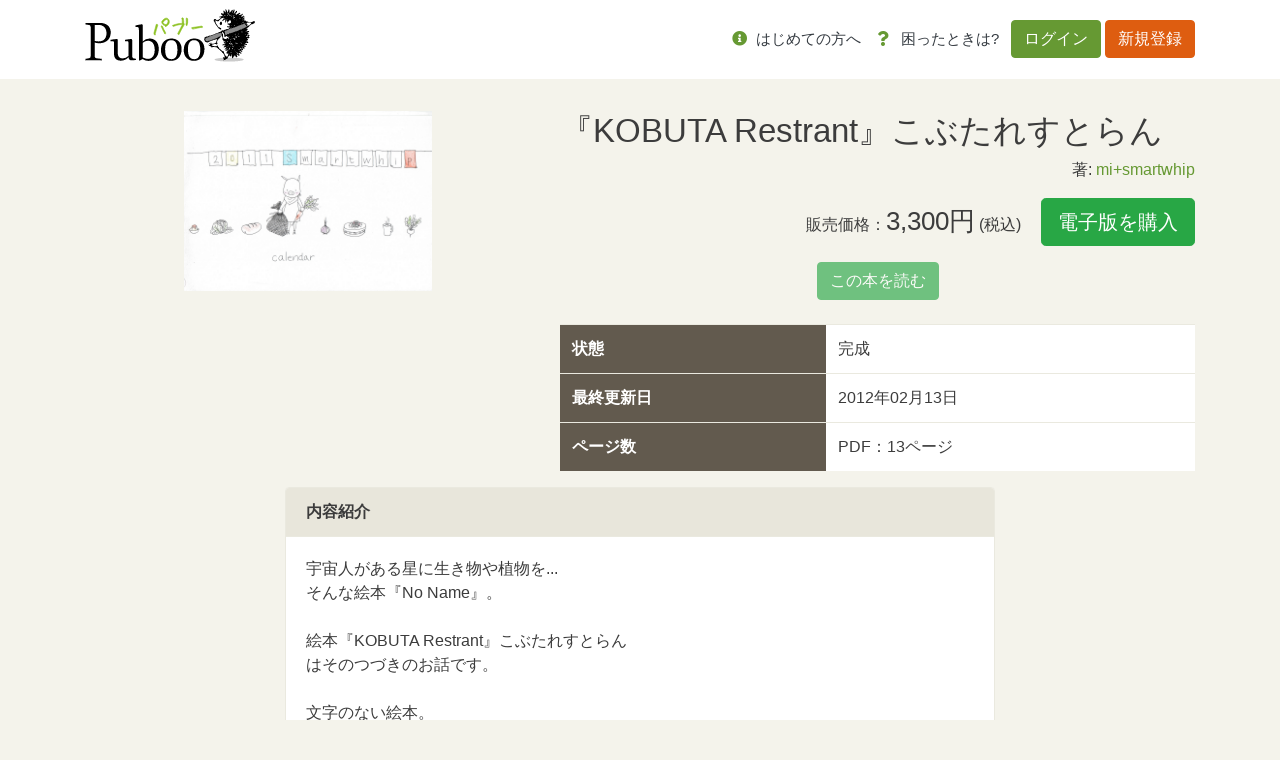

--- FILE ---
content_type: text/html; charset=UTF-8
request_url: https://puboo.jp/book/4545
body_size: 6801
content:
<!DOCTYPE html>
<html lang="jp">
<head>
        <!-- Google Tag Manager -->
    <script>(function(w,d,s,l,i){w[l]=w[l]||[];w[l].push({'gtm.start':
                new Date().getTime(),event:'gtm.js'});var f=d.getElementsByTagName(s)[0],
            j=d.createElement(s),dl=l!='dataLayer'?'&l='+l:'';j.async=true;j.src=
            'https://www.googletagmanager.com/gtm.js?id='+i+dl;f.parentNode.insertBefore(j,f);
        })(window,document,'script','dataLayer','GTM-WCFP4V2');</script>
    <!-- End Google Tag Manager -->
    
    <meta charset="utf-8">
    <meta name="viewport" content="width=device-width, initial-scale=1">
    <meta http-equiv="X-UA-Compatible" content="ie=edge">
    <title>    『KOBUTA Restrant』こぶたれすとらん｜
パブー｜電子書籍作成・販売プラットフォーム</title>
    <meta name="description"
          content="宇宙人がある星に生き物や植物を...
そんな絵本『No Name』。

絵本『KOBUTA Restrant』こぶたれすとらん
はそのつづきのお話です。

文字のない絵本。

2011カレンダー付です。
">
    <meta property="og:url" content=""/>
    <meta property="og:title" content="    『KOBUTA Restrant』こぶたれすとらん｜
パブー｜電子書籍作成・販売プラットフォーム"/>
    <meta property="og:description"
          content="宇宙人がある星に生き物や植物を...
そんな絵本『No Name』。

絵本『KOBUTA Restrant』こぶたれすとらん
はそのつづきのお話です。

文字のない絵本。

2011カレンダー付です。
"/>
    <meta property="og:image" content="https://puboo.jp/ogp/4545/cover_png"/>
    <meta property="og:site_name" content="パブー"/>
    <meta property="og:locale" content="ja_JP"/>
    <meta name="description"
          content="宇宙人がある星に生き物や植物を...
そんな絵本『No Name』。

絵本『KOBUTA Restrant』こぶたれすとらん
はそのつづきのお話です。

文字のない絵本。

2011カレンダー付です。
"/>
    <meta name="keywords" content=""/>

    <meta name="csrf-token-update-url" content="https://puboo.jp/csrf_up_date" />

    <!-- Facebook -->
    <meta property="fb:app_id" content="527548794492205"/>

    <!-- 大きな画像付きのSummaryカード -->
    <meta name="twitter:card" content="summary_large_image">

    <!-- CSRF Token -->
    <meta name="csrf-token" content="FRyIHZ3gU0bjKpwUhZjOxebXXctXPT7NPxMFWU9r">
        <meta property="og:type" content="artcle"/>

    <title>Puboo</title>

    <!-- Favicon -->
    <link href="/img/favicon.ico" rel="shortcut icon" type="image/x-icon"/>

    <!-- Fonts -->
    <link rel="dns-prefetch" href="//fonts.gstatic.com">
    <link href="https://fonts.googleapis.com/css?family=Nunito" rel="stylesheet">
    <link href="/font-awesome/css/all.min.css" rel="stylesheet">

    <!-- Styles -->
    <link rel="stylesheet" href="/css/app.css">
    <link rel="stylesheet" href="/css/Overlay.css"/>

        <style>
        .share i {
            font-size: 24px;
        }

        .like-button {
            cursor: pointer;
        }

        #book-img {
            max-width: 248px;
            max-height: 395px;
        }
    </style>
    
    <style>
        .sticky-top {
            z-index: 8;
        }

        .like {
            color: #ea3f50;
        }

        .pagination {
            margin-left: auto;
            margin-right: auto;
        }

        /* 基本的には推奨環境についての項目は非表示 */
        .environment {
            display: none;
        }

        /* IEの時は表示させる */
        @media (-ms-high-contrast: none), (-ms-high-contrast: active) {
            .environment {
                display: block;
            }
        }
        /* edgeの時も表示させる */
        @supports (-ms-ime-align: auto) {
            .environment {
                display: block;
            }
        }

        /* error alert box */
        .alert-box {
            position: fixed;
            top: 5%;
            left: 50%;
            transform: translateX(-50%);
            z-index: 1050; /* Bootstrapのモーダルと競合しないように設定 */
            width: 100%;
            max-width: 600px;
        }
        .alert-box p {
            margin: 0;
            font-size: 14px;
        }
    </style>

    <script src="https://cdnjs.cloudflare.com/ajax/libs/jquery/3.7.0/jquery.min.js" integrity="sha512-3gJwYpMe3QewGELv8k/BX9vcqhryRdzRMxVfq6ngyWXwo03GFEzjsUm8Q7RZcHPHksttq7/GFoxjCVUjkjvPdw==" crossorigin="anonymous" referrerpolicy="no-referrer"></script>
    <script src="https://cdnjs.cloudflare.com/ajax/libs/bootstrap/4.6.2/js/bootstrap.bundle.min.js" integrity="sha512-igl8WEUuas9k5dtnhKqyyld6TzzRjvMqLC79jkgT3z02FvJyHAuUtyemm/P/jYSne1xwFI06ezQxEwweaiV7VA==" crossorigin="anonymous" referrerpolicy="no-referrer"></script>
    <script src="https://cdnjs.cloudflare.com/ajax/libs/jsrender/1.0.13/jsrender.min.js" integrity="sha512-T93uOawQ+FrEdyCPaWrQtppurbLm8SISu2QnHyddM0fGXKX9Amyirwibe1wGYbsW2F8lLzhOM/2+d3Zo94ljRQ==" crossorigin="anonymous" referrerpolicy="no-referrer"></script>
</head>
<body>
<!-- Google Tag Manager (noscript) -->
<noscript><iframe src="https://www.googletagmanager.com/ns.html?id=GTM-WCFP4V2"
                  height="0" width="0" style="display:none;visibility:hidden"></iframe></noscript>
<!-- End Google Tag Manager (noscript) -->
<div id="fb-root"></div>
<script async defer crossorigin="anonymous"
        src="https://connect.facebook.net/ja_JP/sdk.js#xfbml=1&version=v5.0"></script>

<div id="app">
    <header class="header">
        <nav class="navbar navbar-expand-lg bg-white">
            <div class="container gnav">
                
                                    <h1><a href="/"><img src="/img/logo.svg" alt="Puboo" class="logo"></a></h1>
                
                                <button class="navbar-toggler" type="button" data-toggle="collapse" data-target="#navbar-content"
                        aria-controls="navbar-content" aria-expanded="false" aria-label="Toggle navigation">
                    メニュー <i class="far fa-bars"></i>
                </button>
                <div class="collapse navbar-collapse" id="navbar-content">
                                            <ul class="navbar-nav ml-auto mr-md-1">
                            <li class="nav-item">
                                <a class="nav-link" href="/about/service"><i class="fas fa-info-circle"></i> <span
                                        class="text-dark">はじめての方へ</span></a>
                                <div class="list-group d-lg-none">

                                    
                                    <div class="list-group">
                                        <a href="/about/service" class="list-group-item list-group-item-action"><i
                                                class="fas fa-pencil-alt"></i>　パブーについて</a>
                                        <a href="/about/premium" class="list-group-item list-group-item-action"><i
                                                class="fas fa-medal"></i>　パブーのプロ版</a>
                                        
                                        
                                        
                                        
                                        <a href="https://puboo.jp/about/faq"
                                           class="list-group-item list-group-item-action"><i
                                                class="fas fa-question-circle"></i>　よくある質問</a>
                                        <a href="/about/contact" class="list-group-item list-group-item-action"><i
                                                class="fas fa-envelope"></i>　お問い合わせ</a>
                                        <a href="/about/cookie" class="list-group-item list-group-item-action"><i
                                                class="fas fa-cookie"></i>　Cookieの使用について</a>
                                        <a href="/info/category/manual/" class="list-group-item list-group-item-action"><i
                                                class="fas fa-book-reader"></i>　マニュアル</a>
                                        <a href="/info/category/notice/" class="list-group-item list-group-item-action"><i
                                                class="fas fa-comment-alt-lines"></i>　おしらせ</a>
                                    </div>
                                </div>
                            </li>
                            
                            
                            
                            
                            
                            
                            
                            
                            
                            <li class="nav-item">
                                <a class="nav-link" href="https://puboo.jp/about/faq"><i class="fas fa-question"></i>
                                    <span
                                        class="text-dark">困ったときは?</span></a>
                            </li>
                        </ul>
                        <ul class="navbar-nav">
                            <li class="nav-item nav-item-btn">
                                <a class="btn btn-primary" href="/login">ログイン</a>
                                <a class="btn btn-secondary" href="/register">新規登録</a>
                            </li>
                        </ul>
                                    </div>
            </div>
        </nav>
    </header>
    <div class="overlay">
        <div class="card" id="overlay-message" style="margin: 35% 10% 0 10%"></div>
    </div>
    <div class="container mb-md-4">
            </div>
    
    <div class="container">

        
        
        
        <div class="row">
            <div class="col-xs-12 col-md-5">
                <div class="d-md-none">
                    <h1>『KOBUTA Restrant』こぶたれすとらん</h1>
                    <div><br>
                        <div class="mb-3 like">
                            
                        </div>
                        <div class="text-right mb-3">
                            著: <a
                                    href="https://puboo.jp/users/smartwhip">mi+smartwhip</a>
                        </div>
                    </div>
                </div>
                <div class="text-center mb-3">
                    <img src="https://img.puboo.jp/964FFEE8-8EF9-11DF-8DE8-D8FA7394D2F4_l.jpg"
                         id="book-img">
                </div>
            </div>
            <div class="col-xs-12 col-md-7">
                <div class="d-none d-md-block">
                    <h1 class="p-book-intro__title">『KOBUTA Restrant』こぶたれすとらん</h1>
                    
                    <div class="text-right mb-3">
                                                    著:
                            <a href="https://puboo.jp/users/smartwhip">mi+smartwhip</a>
                                            </div>
                </div>

                                    <div class="text-center mb-4">
                        
                                                    <div class="text-right mb-3">
                                <span class="mr-3 align-middle">販売価格：<span
                                            class="h2">3,300円</span> (税込)</span>
                                <button class="btn btn-success btn-lg" data-toggle="modal"
                                        data-target="#login-panel">電子版を購入
                                </button>
                            </div>
                            <button class="btn btn-success" disabled>この本を読む</button>
                        
                        
                        
                        
                                            </div>
                                
                <div>
                    <table class="table">
                        <tr>
                            <th>状態</th>
                            <td>完成</td>
                        </tr>
                        
                                                    <tr>
                                <th>最終更新日</th>
                                <td>
                                    2012年02月13日
                                                                        
                                </td>
                            </tr>
                                                
                        
                        
                        
                        

                                                    <tr>
                                <th>ページ数</th>
                                <td>                                    PDF：13ページ
                                </td>
                            </tr>
                        
                        
                                                    
                            
                            
                            
                            
                        
                        
                                                

                        
                        
                        
                        
                        
                    </table>
                </div>
            </div>
        </div>

    </div>

    <div class="container">
        <div class="col-lg-8 offset-lg-2">

                            <div class="mb-4">
                    <div class="card">
                        <div class="card-header">
                            <strong>内容紹介</strong>
                        </div>
                        <div class="card-body">
                            <p>
                                宇宙人がある星に生き物や植物を...<br />
そんな絵本『No Name』。<br />
<br />
絵本『KOBUTA Restrant』こぶたれすとらん<br />
はそのつづきのお話です。<br />
<br />
文字のない絵本。<br />
<br />
2011カレンダー付です。<br />

                            </p>
                        </div>
                    </div>
                </div>
            
            
                            <div class="mb-4">
                    <div class="card">
                        <div class="card-header">
                            <strong>目次</strong>
                        </div>
                        <div class="card-body">
                            <table class="table table-sm">
                                <tbody>
                                                                                                                                                                                            <tr>
                                                <td class="pl-5">1月</td>
                                            </tr>
                                                                                                                                                                <tr>
                                                <td class="pl-5">２月</td>
                                            </tr>
                                                                                                                                                                <tr>
                                                <td class="pl-5">３月</td>
                                            </tr>
                                                                                                                                                                <tr>
                                                <td class="pl-5">４月</td>
                                            </tr>
                                                                                                                                                                <tr>
                                                <td class="pl-5">５月</td>
                                            </tr>
                                                                                                                                                                <tr>
                                                <td class="pl-5">６月</td>
                                            </tr>
                                                                                                                                                                <tr>
                                                <td class="pl-5">７月</td>
                                            </tr>
                                                                                                                                                                <tr>
                                                <td class="pl-5">８月</td>
                                            </tr>
                                                                                                                                                                <tr>
                                                <td class="pl-5">９月</td>
                                            </tr>
                                                                                                                                                                <tr>
                                                <td class="pl-5">１０月</td>
                                            </tr>
                                                                                                                                                                <tr>
                                                <td class="pl-5">１１月</td>
                                            </tr>
                                                                                                                                                                <tr>
                                                <td class="pl-5">１２月</td>
                                            </tr>
                                                                                                                                            </tbody>
                            </table>
                        </div>
                    </div>
                </div>
                    </div>
    </div>

    <nav class="navbar navbar-expand fixed-bottom navbar-light bg-light footer-navbar d-none">
        <div class="container">
            <div class="col-md-8 offset-md-2 py-3 collapse navbar-collapse">
                <ul class="navbar-nav mr-auto">
                    <li class="nav-item ml-5">
                        
                        
                    </li>
                </ul>
                <ul class="navbar-nav">
                    <li class="nav-item mr-5">
                        <span class="text-muted"><a href="https://www.facebook.com/share.php?u=https://puboo.jp/book/4545"
                                                    target="_blank" class="share"><i class="fab fa-facebook-square"></i></a></span>
                    </li>
                    <li class="nav-item mr-5">
                        <a href="https://twitter.com/share?url=https://puboo.jp/book/4545&text=『KOBUTA Restrant』こぶたれすとらん｜mi+smartwhip&hashtags=パブー"
                           target="_blank" class="share"><i class="fab fa-twitter"></i></a>
                    </li>
                </ul>
            </div>
        </div>
    </nav>

            <!-- Modal -->
        <div class="modal fade" id="login-panel" tabindex="-1" role="dialog" aria-labelledby="exampleModalLabel"
             aria-hidden="true">
            <div class="modal-dialog" role="document">
                <div class="modal-content">
                    <div class="modal-header">
                        <h5 class="modal-title" id="exampleModalLabel">
                            <strong>電子書籍の購入にはログインが必要です</strong></h5>
                        <button type="button" class="close" data-dismiss="modal" aria-label="Close">
                            <span aria-hidden="true">&times;</span>
                        </button>
                    </div>
                    <div class="modal-body">
                        パブーを以前ご利用になられた方はログインを、<br>初めての方は新規登録をお願いします。
                    </div>
                    <div class="modal-footer">
                        <a href="/login" class="btn btn-primary">ログインする</a>
                        <a href="/register" class="btn btn-secondary">新規登録する</a>
                    </div>
                </div>
            </div>
        </div>
    
    <div class="modal fade" id="send-to-kindle-panel" tabindex="-1" role="dialog" aria-labelledby="exampleModalLabel"
         aria-hidden="true">
                    <!-- ログインしていないのでログイン画面に飛ばすリンクのみ -->
            <div class="modal-dialog" role="document">
                <div class="modal-content">
                    <div class="modal-header">
                        <h5 class="modal-title" id="exampleModalLabel"><strong>Kindleデバイスに送信</strong></h5>
                        <button type="button" class="close" data-dismiss="modal" aria-label="Close">
                            <span aria-hidden="true">&times;</span>
                        </button>
                    </div>
                    <div class="modal-body">
                        <p>Kindleデバイスにファイルを送ることができます。送るにはユーザ登録をしてください</p>
                        <p><a href="https://puboo.jp/register" class="btn btn-success">Puboo にユーザ登録</a></p>
                    </div>
                    <div class="modal-footer">
                        <button type="button" data-dismiss="modal" aria-label="Close" class="btn btn-default">閉じる
                        </button>
                    </div>
                </div>
            </div>
            </div>

    <footer class="mt-auto pt-5">
        <div class="container mb-md-5">
            <div class="row">
                <div class="col-md-3 col-6">
                    <div class="mb-3"><strong>Welcome!!</strong></div>
                    <ul class="footer-nav mb-3 list-unstyled">
                        <li><a href="/">トップページ</a></li>
                        <li><a href="https://puboo.jp/info/category/notice/">パブーからのおしらせ</a></li>
                        <li><a href="https://puboo.jp/info/category/manual/">パブーご利用マニュアル</a></li>
                        <hr>
                        <li><a href="https://designegg.co.jp/about/" target="_blank">会社概要</a></li>
                        <li><a href="https://designegg.co.jp/privacy/" target="_blank">プライバシーポリシー</a></li>
                    </ul>
                </div>
                <div class="col-md-3 col-6">
                    <div class="mb-3"><strong>Mypage</strong></div>
                    <ul class="footer-nav mb-3 list-unstyled">
                        <li><a href="https://puboo.jp/accounts">作成した本</a></li>
                        <li><a href="https://puboo.jp/accounts/sales">入出金管理</a></li>
                        <li><a href="https://puboo.jp/accounts/bought">購入した本</a></li>
                        
                        
                        
                        <li><a href="https://puboo.jp/accounts/profile">プロフィール</a></li>
                    </ul>
                </div>
                <div class="col-md-3 col-6">
                    <div class="mb-3"><strong>Write & Read</strong></div>
                    <ul class="footer-nav mb-3 list-unstyled">
                        <li><a href="https://puboo.jp/books/create">本をつくる</a></li>
                        <li><a href="/info/2020/01/16/read/" target="_blank">本をよむ</a></li>
                        
                        
                        
                        
                    </ul>
                </div>
                <div class="col-md-3 col-6">
                    <div class="mb-3"><strong>About</strong></div>
                    <ul class="footer-nav mb-3 list-unstyled">
                        <li><a href="https://puboo.jp/about/service">パブーについて</a></li>
                        <li><a href="https://puboo.jp/about/premium">プレミアムプラン</a></li>
                        <li><a href="https://puboo.jp/about/faq">よくある質問</a></li>
                        <li><a href="https://puboo.jp/about/contact">お問い合わせ</a></li>
                        <li><a href="/about/terms">ご利用規約</a></li>
                        <li><a href="https://puboo.jp/about/cookie">Cookieの使用について</a></li>
                        <li><a href="https://puboo.jp/info/category/media/" target="_blank">メディア掲載情報</a></li>
                        <li><a href="https://puboo.jp/info/2020/02/11/commercial/" target="_blank">特定商取引法に基づく表記</a></li>
                    </ul>
                </div>
            </div>
        </div>
        <div class="text-center bg-white py-3">
            <small>© 2010-2026 パブー / <a href="https://designegg.co.jp/" target="_blank">DesignEgg,Inc.</a> All rights reserved.</small>
        </div>
    </footer>
</div>

<script src="/js/displayOverlay.js" type="application/javascript"></script>

<script type="text/html" id="overlay-message-template">
    <div class="card-header">{{>Subject}}</div>
    <div class="card-body">
        <p>{{>Message}}</p>
    </div>
</script>

<script type="text/html" id="error-alert">
    <div class="alert-box alert alert-danger alert-dismissible fade show" role="alert">
        <h2>{{subject}}</h2><p>{{body}}</p>
        <button type="button" class="close" data-dismiss="alert" aria-label="Close">
            <span aria-hidden="true">&times;</span>
        </button>
    </div>
</script>
<script src="/js/app.js?id=742080e56f33339b719043e5eb15fe2f" type="application/javascript"></script>
<script>
    let __ALERT_TIMER=null;
    const hide_alert_display__ = function(){
        if(__ALERT_TIMER){clearTimeout(__ALERT_TIMER);$('.alert-box').alert('close');}
    };
    const alert_display__ = function(subject, body, display_second=20) {
        const template = $('#error-alert').html().replace('{{subject}}', subject).replace('{{body}}', body);
        const $alert = $(template).hide();
        // body にすでにアラートがある場合は先に消す
        hide_alert_display__();
        $('body').prepend(template);
        __ALERT_TIMER = setTimeout(() => {$('.alert-box').alert('close');}, display_second * 1000);
    };
</script>
    <script>
      $(function() {
        $('[data-toggle="tooltip"]').tooltip();
      });
    </script>
    <script>
      let like = 0;
      let shareButton;
      let $likebutton;
      const likeColor = '#EA3F50';

      (function() {
        $likebutton = $('.like-button');

        //マウスオーバーしたらハートの色が変わる
        $likebutton.hover(function() {
          $(this).css('color', likeColor);
        }, function() {
          if (like === 0) {
            $(this).css('color', '');
          }
        });

        $likebutton.on('click', function() {
            
            $(this).css('color', likeColor);
          $('.fa-heart').removeClass('far').addClass('fas');
          like = 1;
        });

        shareButton = document.getElementsByClassName('share');
        for (let i = 0; i < shareButton.length; i++) {
          shareButton[i].addEventListener('click', function(e) {
            e.preventDefault();
            window.open(this.href, 'SNS_window',
                'width=600, height=500, menubar=no, toolbar=no, scrollbars=yes');
          }, false);
        }
      })();

      let startPos = 0, winScrollTop = 0;
      $(window).on('scroll', function() {
        winScrollTop = $(this).scrollTop();
        if (winScrollTop >= startPos) {
          $('.footer-navbar').addClass('d-none');
        } else {
          $('.footer-navbar').removeClass('d-none');
        }
        startPos = winScrollTop;
      });
    </script>
</body>
</html>


--- FILE ---
content_type: text/css
request_url: https://puboo.jp/css/Overlay.css
body_size: 34
content:

.overlay {
    display: none;
    width: 100%;
    height: 100%;
    text-align: center;
    position: fixed;
    top: 0;
    z-index: 3000;
    background: rgba(0, 0, 0, 0.7);
    cursor : wait;
}
